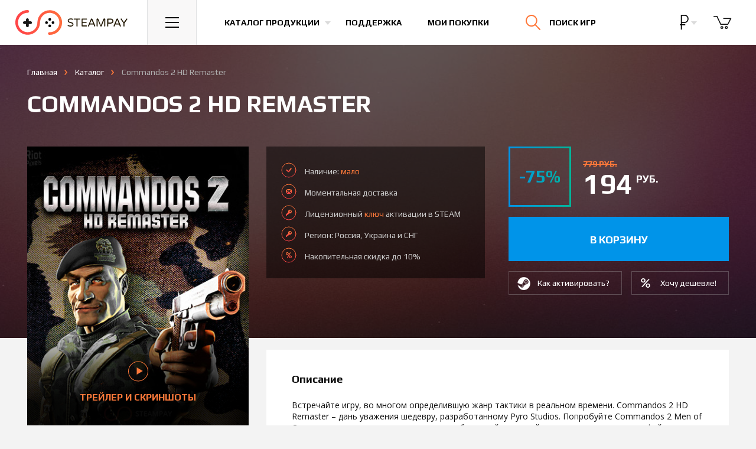

--- FILE ---
content_type: text/html; charset=UTF-8
request_url: https://steampay.com/game/commandos-2-hd-remaster
body_size: 14223
content:
<!DOCTYPE html>
<html lang="ru">
    <head>
        <meta charset="utf-8">
        <meta name="yandex-verification" content="1597df7e0def6444" />
        <meta name="google-site-verification" content="JAvShTGVgpTUdVObRykTI0U8YGYoUFrXSxIsRmBuX6g" />
        <meta name="viewport" content="initial-scale=1.0, width=1280">
        <meta http-equiv="x-ua-compatible" content="ie=edge">
        <meta name="description" content="Вы можете купить лицензионный ключ Commandos 2 HD Remaster по доступной цене, активация игры происходит в сервисе STEAM. Мгновенная доставка на электронный адрес, играйте легально!">
        <meta name="keywords" content="купить Commandos 2 HD Remaster, ключ Commandos 2 HD Remaster">
        <meta property="og:image" content="https://steampay.com/goods/commandos-2-hd-remaster.jpg" />
        		    <meta property="og:title" content="Commandos 2 HD Remaster"/>
    <meta property="og:description" content="Вы можете купить лицензионный ключ Commandos 2 HD Remaster по доступной цене, активация игры происходит в сервисе STEAM. Мгновенная доставка на электронный адрес, играйте легально!"/>
    <meta property="og:type" content="product"/>
    <meta property="og:url" content="https://steampay.com/game/commandos-2-hd-remaster"/>
    <link rel="canonical" href="https://steampay.com/game/commandos-2-hd-remaster"/>
		        <link rel="apple-touch-icon" sizes="76x76" href="https://steampay.com/img/uploads/logo-safari.png">
        <meta name="csrf-token" content="Ij7wdljLlPoflg7EjkZXTg6psTsGkxSSvWDVvCEX">

        <title>Купить Commandos 2 HD Remaster</title>
        
        <!-- Global Site Tag (gtag.js) - Google Analytics -->
<script async src="https://www.googletagmanager.com/gtag/js?id=UA-38248504-1"></script>
<script>
  window.dataLayer = window.dataLayer || [];
  function gtag(){dataLayer.push(arguments)};
  gtag('js', new Date());

  gtag('config', 'UA-38248504-1');
</script>        
        
        <link rel="dns-prefetch" href="//fonts.gstatic.com" />
        <link rel="preconnect" href="//fonts.gstatic.com" />
        <link rel="prefetch" href="https://fonts.googleapis.com/css?family=Open+Sans:400,700|Play:400,700&amp;subset=cyrillic" as="fetch" crossorigin="anonymous" />
        <script type="text/javascript">
            !function(){var t="https://fonts.googleapis.com/css?family=Open+Sans:400,700|Play:400,700&amp;subset=cyrillic",n="__3perf_googleFontsStylesheet";function e(){var e=document.createElement("link");e.href=t,e.rel="stylesheet",(document.head||document.body).appendChild(e)}function o(e){var t=e.replace(/@font-face {/g,"@font-face {\n  font-display: swap;"),n=document.createElement("style");n.innerHTML=t,(document.head||document.body).appendChild(n)}if(window.FontFace&&window.FontFace.prototype.hasOwnProperty("display")){if(localStorage.getItem(n))return o(localStorage.getItem(n)),fetch(t).then(function(){});fetch(t).then(function(e){return e.text()}).then(function(e){return localStorage.setItem(n,e),e}).then(o).catch(e)}else e()}();
        </script>
        <link rel="stylesheet" type="text/css" href="/css/app.css?v=35.10">

        
		<link rel="shortcut icon" href="/favicon.ico" type="image/x-icon">

        <script type="text/javascript">
          if (window.parent.frames.length > 0) {
            window.stop();
          }
        </script>
    </head>

<body>
<!-- Start Main Header -->
    <header class="main-header main-header--virgin">
        <div class="main-header__inner">
            <a href="/" class="main-header__logo">
                <img src="/img/logo.svg" width="195" height="42" alt="Магазин игр Steampay">
                <img src="/img/logo-min.svg" width="53" height="28" alt="Магазин игр Steampay">
            </a>
            <div class="main-header__burger">
                <button class="main-header__btn main-header__nav-toggle js-dropdown-toggle" data-toggle=".main-header__nav">
                    <svg xmlns="http://www.w3.org/2000/svg" width="23px" height="18px">
                        <path fill="#000" d="M-0.000,18.000 L-0.000,16.000 L23.000,16.000 L23.000,18.000 L-0.000,18.000 ZM-0.000,8.000 L23.000,8.000 L23.000,10.000 L-0.000,10.000 L-0.000,8.000 ZM-0.000,-0.000 L23.000,-0.000 L23.000,2.000 L-0.000,2.000 L-0.000,-0.000 Z"></path>
                    </svg>
                </button>
            </div>
            <nav>
                <ul class="main-header__list">
                    <li class="main-header__item">
                        <button class="main-header__btn main-header__btn--link main-header__catalog-toggle js-dropdown-toggle" data-toggle=".main-header__catalog">
                            <span>Каталог продукции</span>
                        </button>
                    </li>
                    <li class="main-header__item main-header__item--hide-sm">
                        <a href="/support" class="main-header__btn main-header__btn--link">
                            Поддержка
                        </a>
                    </li>
                    <li class="main-header__item main-header__item--hide-sm">
                        <a href="/profile/purchase" class="main-header__btn main-header__btn--link">
                            Мои покупки
                        </a>
                    </li>
                </ul>
            </nav>
            <div class="main-header__search-block">
                <div class="main-header__btn main-header__search-toggle js-dropdown-toggle" data-toggle=".main-header__search">
                    <form class="main-header__search-form" action="/search">
                        <input class="main-header__search-input" type="search" name="q" placeholder="Поиск по сайту">
                    </form>
                    <svg class="main-header__search-submit" xmlns="http://www.w3.org/2000/svg" width="24.75" height="25.25" viewBox="0 0 24.75 25.25">
                        <path fill="none" stroke="#141414" stroke-width="2" stroke-linecap="round" stroke-miterlimit="10" d="M18.5 9.75a8.71 8.71 0 0 1-1.967 5.527A8.75 8.75 0 1 1 18.5 9.75z"></path>
                        <path fill="none" stroke="#141414" stroke-width="2" stroke-linecap="round" stroke-miterlimit="10" d="M23.75 24.25l-8-8.25"></path>
                    </svg>
                    <span class="main-header__search-text">Поиск игр</span>
                    <div class="main-header__search-close"><svg xmlns="http://www.w3.org/2000/svg" width="22.755" height="22.082" viewBox="0 0 22.755 22.082"><path fill="none" stroke="#FFF" stroke-width="2" stroke-linecap="round" stroke-miterlimit="10" d="M21.755 1L1 21.082M1 1l20.755 20.082"></path></svg></div>
                </div>
            </div>
            <div class="main-header__right">
                <div class="main-header__currency dropdown--show-backdrop">
                    <button type="button" data-toggle="dropdown" class="main-header__btn main-header__btn--right-btn">
                        <span class="main-header__currency-selected" data-currency="wmr">
                                                            <svg xmlns="http://www.w3.org/2000/svg" viewBox="0 0 440 440" height="24"><path d="M232.5 242.4c63.9 0 115.9-54.4 115.9-121.2C348.4 54.4 296.4 0 232.5 0H120.6v282.4h-29v30h29V440h30V312.4h102v-30H150.6v-40H232.5zM150.6 30h82c47.4 0 85.9 40.9 85.9 91.2 0 50.3-38.5 91.2-85.9 91.2h-82V30z"/></svg>
                                                    </span>
                    </button>
                    <ul class="dropdown-menu">
                                                <li>
                            <a href="/currency/wme" class="main-header__currency-link">
                                <svg xmlns="http://www.w3.org/2000/svg" width="18" height="22"><path d="M11.1 12.1L5.2 12.1 5.2 9.8 11.1 9.8 11.1 8.5 5.2 8.5C5.2 6.3 5.7 4.7 6.7 3.5 7.7 2.4 9.2 1.8 11.1 1.8 12.1 1.8 13.1 2 14.2 2.3L14.4 0.8C13.1 0.5 12 0.3 11 0.3 8.7 0.3 6.8 1.1 5.4 2.5 4.1 3.9 3.4 5.9 3.4 8.5L0.7 8.5 0.7 9.8 3.4 9.8 3.4 12.1 0.7 12.1 0.7 13.4 3.4 13.4 3.4 13.8C3.4 16.3 4.1 18.2 5.5 19.6 6.8 21 8.7 21.7 11.1 21.7 12.2 21.7 13.3 21.6 14.4 21.3L14.2 19.8C13.2 20.1 12.2 20.2 11.1 20.2 9.2 20.2 7.7 19.7 6.7 18.5 5.7 17.4 5.2 15.7 5.2 13.6L5.2 13.4 11.1 13.4 11.1 12.1Z" fill="rgb(255, 255, 255)"/></svg>
                            </a>
                        </li>
                                                                                                <li>
                            <a href="/currency/wmu" class="main-header__currency-link">
                                <svg xmlns="http://www.w3.org/2000/svg" width="25" height="24" viewBox="0 0 792 792"><path d="M650.5 465.4H309.9c32.6-19.9 69.1-37.4 105-54.4 56.9-27 111.3-52.9 149.8-87.3h85.7c8.9 0 16.1-7.2 16.1-16.1 0-8.9-7.2-16.1-16.1-16.1h-56.4c0.1-0.2 0.3-0.4 0.5-0.6 38-54.6 42.3-122.2 11.7-180.7C570.6 42.2 495.2 0 409.5 0c-74.5 0-134.3 21.6-178 64 -6.4 6.2-6.5 16.4-0.3 22.8 6.3 6.3 16.3 6.6 22.8 0.3 37.4-36.4 89.8-55 155.5-55 73.7 0 138.2 35.6 168.2 93.1 25.3 48.5 21.8 102.3-9.6 147.5 -4.6 6.6-10.1 12.8-16.1 18.8H141.5c-8.9 0-16.1 7.2-16.1 16.1 0 8.9 7.2 16.1 16.1 16.1h370c-31.7 20.7-70.3 39.2-110.4 58.2 -52.1 24.6-105.6 50.3-148.3 83.5H141.5c-8.9 0-16.1 7.2-16.1 16.1 0 8.9 7.2 16.1 16.1 16.1h78c-41.2 49.1-54.7 112.4-33.6 170.3C214.3 746 296 792 405.4 792c2.9 0 5.7 0 8.5-0.1 68.6-1.4 124.6-20.2 166.5-55.7 6.8-5.7 7.6-15.9 1.8-22.6 -5.7-6.7-15.8-7.7-22.7-1.9 -36 30.5-85.3 46.7-146.4 48 -98.4 1.1-173-36.4-197.2-102.9 -20.1-55.2-1-117.1 48.3-159.3h386.1c8.9 0 16.1-7.2 16.1-16.1C666.6 472.6 659.3 465.4 650.5 465.4z" fill="rgb(255, 255, 255)" /></svg>
                            </a>
                        </li>
                                                                        <li>
                            <a href="/currency/wmz" class="main-header__currency-link">
                                <svg xmlns="http://www.w3.org/2000/svg" width="13" height="27"><path d="M10 21.7C9.1 22.4 8 22.8 6.7 22.8 5.1 22.8 3.9 22.4 3 21.5 2.2 20.7 1.7 19.5 1.7 18L0 18C0 19.9 0.5 21.4 1.6 22.5 2.6 23.6 4.1 24.2 6 24.3L6 27 7.5 27 7.5 24.3C9.2 24.1 10.5 23.6 11.5 22.6 12.5 21.7 13 20.4 13 18.9 13 17.9 12.8 17 12.4 16.3 12.1 15.6 11.5 15 10.7 14.4 10 13.9 8.7 13.4 7.1 12.8 5.4 12.2 4.2 11.6 3.5 11 2.8 10.3 2.5 9.4 2.5 8.3 2.5 7.1 2.8 6.2 3.6 5.5 4.4 4.7 5.4 4.4 6.8 4.4 8.1 4.4 9.2 4.8 10 5.7 10.7 6.6 11.1 7.8 11.1 9.3L12.8 9.3C12.8 7.4 12.4 5.9 11.5 4.8 10.5 3.7 9.2 3 7.5 2.9L7.5 0 6.1 0 6.1 2.9C4.4 3 3.1 3.6 2.2 4.5 1.2 5.5 0.7 6.8 0.7 8.3 0.7 9.8 1.2 11 2.1 12 2.9 12.9 4.4 13.7 6.6 14.4 8.3 15 9.6 15.6 10.2 16.3 10.9 17 11.3 17.8 11.3 18.9 11.3 20 10.9 21 10 21.7Z" fill="rgb(255, 255, 255)"/></svg>
                            </a>
                        </li>
                                            </ul>
                </div>
                                <div class="main-header__basket-wrapper">
                    <button class="main-header__btn  disabled  main-header__btn--right-btn" data-toggle=".main-header__basket">
						<span class="main-header__btn-badge main-header__btn-badge--cart">0</span>
                        <svg xmlns="http://www.w3.org/2000/svg" width="31" height="24" viewBox="0 0 37.438 26.646"><path fill="none" stroke="#141414" stroke-width="2" stroke-linecap="round" stroke-linejoin="round" stroke-miterlimit="10" d="M20.854 5.182h14.584l-6.105 11.959h-14.5L7.167.963H1"/><circle fill="none" stroke="#141414" stroke-width="2" stroke-linecap="round" stroke-linejoin="round" stroke-miterlimit="10" cx="17.188" cy="23.682" r="2"/><circle fill="none" stroke="#141414" stroke-width="2" stroke-linecap="round" stroke-linejoin="round" stroke-miterlimit="10" cx="26.313" cy="23.682" r="2"/></svg>
                    </button>
                </div>
            </div>
        </div>

        <!-- Навигация -->
<div class="main-header__dropdown main-header__nav">
    <nav>
        <ul class="main-header__nav-list">
            <li class="main-header__nav-item">
                <a href="/" class="main-header__nav-link">Главная</a>
            </li>
            <li class="main-header__nav-item">
                <a href="/games" class="main-header__nav-link">Каталог продукции</a>
            </li>

            <li class="main-header__nav-item">
                <a href="/discount" class="main-header__nav-link">Накопительная скидка</a>
            </li>
            <li class="main-header__nav-item">
                <a href="/about" class="main-header__nav-link">Гарантии</a>
            </li>
            <li class="main-header__nav-item">
                <a href="/support" class="main-header__nav-link">Поддержка</a>
            </li>
            <li class="main-header__nav-item">
                <a href="/bonus" class="main-header__nav-link">Бонусная программа</a>
            </li>
			   <li class="main-header__nav-item">
                <a href="/profile/purchase" class="main-header__nav-link">Личный кабинет</a>
            </li>
        </ul>
    </nav>
</div>

        <!-- Каталог -->
        <div class="main-header__dropdown main-header__catalog">
            <div class="main-header__catalog-inner">
                <div class="main-header__catalog-left">
                    <div class="main-header__catalog-head">Жанры</div>
                    <div class="main-header__catalog-nav">
                        <nav>
                            <ul class="main-header__catalog-list">
                                <li class="main-header__catalog-item">
                                    <a href="/action" class="main-header__catalog-link">
                                        <div class="main-header__catalog-icon">
                                            <img class="main-header__catalog-img" src="/img/svg/cats/1.svg" width="46" height="46" alt="Экшн">
                                        </div>
                                        <span class="main-header__catalog-title">Экшн</span>
                                    </a>
                                </li>
                                <li class="main-header__catalog-item">
                                    <a href="/adventure" class="main-header__catalog-link">
                                        <div class="main-header__catalog-icon">
                                            <img class="main-header__catalog-img" src="/img/svg/cats/2.svg" width="46" height="44" alt="Приключения">
                                        </div>
                                        <span class="main-header__catalog-title">Приключения</span>
                                    </a>
                                </li>
                                <li class="main-header__catalog-item">
                                    <a href="/rpg" class="main-header__catalog-link">
                                        <div class="main-header__catalog-icon">
                                            <img class="main-header__catalog-img" src="/img/svg/cats/3.svg" width="45" height="41" alt="Ролевые игры">
                                        </div>
                                        <span class="main-header__catalog-title">Ролевые (RPG)</span>
                                    </a>
                                </li>
                                <li class="main-header__catalog-item">
                                    <a href="/simulation" class="main-header__catalog-link">
                                        <div class="main-header__catalog-icon">
                                            <img class="main-header__catalog-img" src="/img/svg/cats/4.svg" width="48" height="48" alt="Симуляторы">
                                        </div>
                                        <span class="main-header__catalog-title">Симуляторы</span>
                                    </a>
                                </li>
                                <li class="main-header__catalog-item">
                                    <a href="/strategy" class="main-header__catalog-link">
                                        <div class="main-header__catalog-icon">
                                            <img class="main-header__catalog-img" src="/img/svg/cats/5.svg" width="47" height="48" alt="Стратегии">
                                        </div>
                                        <span class="main-header__catalog-title">Стратегии</span>
                                    </a>
                                </li>
                                <li class="main-header__catalog-item">
                                    <a href="/sports" class="main-header__catalog-link">
                                        <div class="main-header__catalog-icon">
                                            <img class="main-header__catalog-img" src="/img/svg/cats/6.svg" width="43" height="43" alt="Спортивные игры">
                                        </div>
                                        <span class="main-header__catalog-title">Спорт</span>
                                    </a>
                                </li>
                                <li class="main-header__catalog-item">
                                    <a href="/racing" class="main-header__catalog-link">
                                        <div class="main-header__catalog-icon">
                                            <img class="main-header__catalog-img" src="/img/svg/cats/7.svg" width="39" height="43" alt="Гонки">
                                        </div>
                                        <span class="main-header__catalog-title">Гонки</span>
                                    </a>
                                </li>
                                <li class="main-header__catalog-item">
                                    <a href="/casual" class="main-header__catalog-link">
                                        <div class="main-header__catalog-icon">
                                            <img class="main-header__catalog-img" src="/img/svg/cats/8.svg" width="43" height="42" alt="Казуальные игры">
                                        </div>
                                        <span class="main-header__catalog-title">Казуальные</span>
                                    </a>
                                </li>

                                <li class="main-header__catalog-item">
                                    <a href="/games" class="main-header__catalog-link">
                                        <div class="main-header__catalog-icon">
                                            <img class="main-header__catalog-img" src="/img/svg/cats/9.svg" width="46" height="46" alt="Каталог игр">
                                        </div>
                                        <span class="main-header__catalog-title">Все игры</span>
                                    </a>
                                </li>
                                <li class="main-header__catalog-item">
                                    
                                </li>
                            </ul>
                        </nav>
                    </div>
                </div>
                <div class="main-header__catalog-right">
                    <div class="main-header__catalog-head">Категории</div>
                    <div class="main-header__catalog-nav">
                        <nav>
                            <ul class="main-header__catalog-list">
                                <li class="main-header__catalog-item">
                                    <a href="/coming-soon" class="main-header__catalog-link">
                                        <div class="main-header__catalog-icon">
                                            <img class="main-header__catalog-img" src="/img/svg/cats/10.svg" width="46" height="46" alt="">
                                        </div>
                                        <span class="main-header__catalog-title">Предзаказ</span>
                                    </a>
                                </li>
                                <li class="main-header__catalog-item">
                                    <a href="/special?sort=popular" class="main-header__catalog-link">
                                        <div class="main-header__catalog-icon">
                                            <img class="main-header__catalog-img" src="/img/svg/cats/11.svg" width="44" height="44" alt="">
                                        </div>
                                        <span class="main-header__catalog-title">Акции и скидки</span>
                                    </a>
                                </li>
                            </ul>
                        </nav>
                    </div>
                </div>
            </div>
        </div>

        <!-- Корзина -->
        <div class="main-header__dropdown main-header__loader main-header__dropdown--products main-header__basket">
            <div class="main-header__empty-text">
                Корзина пуста.
            </div>
            <div class="main-header__spinner">
                <div class="spinner">
                    <div class="spinner__rect spinner__rect--spin-1"></div>
                    <div class="spinner__rect spinner__rect--spin-2"></div>
                    <div class="spinner__rect spinner__rect--spin-3"></div>
                    <div class="spinner__rect spinner__rect--spin-4"></div>
                    <div class="spinner__rect spinner__rect--spin-5"></div>
                </div>
            </div>
            <div class="catalog catalog--basket">
                <div class="nano">
                    <div class="nano-content"></div>
                </div>
            </div>
            <div class="summary">
                <span class="summary__label">Итого:</span>
                <span class="summary__price"></span>
            </div>
            <div class="main-header__dropdown--products-btns">
                <a href="/cart" class="btn btn--dropdown-main">
                    <span>Оформить заказ</span>
                </a>
            </div>
        </div>

        
        <!-- Поиск -->
        <div class="main-header__dropdown main-header__dropdown--products main-header__search">
            <div class="catalog catalog--basket catalog--basket-search">

            </div>
            <div class="summary">
                <a href="#" class="summary__link main-header__search-submit">Смотреть все</a>
            </div>
            <div class="main-header__search-no-results">
                По вашему запросу ничего не найдено, попробуйте еще раз
            </div>
        </div>

    </header>
    <!-- End Main Header -->

    <main class="product main-content" itemscope itemtype="http://schema.org/Product">
        <div class="product__bg"></div>
        <div class="product__main container-fluid">
            <div class="breadcrumbs">
                <ul class="breadcrumbs__list" itemscope itemtype="http://schema.org/BreadcrumbList">
                    <li class="breadcrumbs__item">
                        <a href="/" class="breadcrumbs__link">Главная</a>
                    </li>
                    <li class="breadcrumbs__item" itemprop="itemListElement" itemscope itemtype="http://schema.org/ListItem">
                        <a itemscope itemtype="http://schema.org/Thing" itemprop="item" href="/games" itemid="/games" class="breadcrumbs__link"><span itemprop="name">Каталог</span></a>
                        <meta itemprop="position" content="1" />
                    </li>
                    <li class="breadcrumbs__item breadcrumbs__item--active" itemprop="itemListElement" itemscope itemtype="http://schema.org/ListItem">
                        <a itemscope itemtype="http://schema.org/Thing" itemprop="item" href="/game/commandos-2-hd-remaster" class="breadcrumbs__link"><span itemprop="name">Commandos 2 HD Remaster</span></a>
                        <meta itemprop="position" content="2" />
						                    </li>
                </ul>
            </div>
            <h1 class="product__title" itemprop="name">
                Commandos 2 HD Remaster

            </h1>
            <div class="product__content">
                <div class="product__left">
                    <div class="product__image-block">
                        <a href="#" class="product__image-screens-link">
                            <div class="product__image">
                                <img class="product__image-inner" src="/product/commandos-2-hd-remaster.jpg?1579883427" alt="Купить Commandos 2 HD Remaster" itemprop="image">
                            </div>
                            <div class="product__image-screens">
                                <div class="product__image-screens-ico">
                                    <svg xmlns="http://www.w3.org/2000/svg" width="34" height="35" viewBox="0 0 33 33"><path fill="#ff793a" fill-rule="evenodd" d="M16.5 0A16.5 16.5 0 1 1 0 16.5 16.5 16.5 0 0 1 16.5 0Zm0 1A15.5 15.5 0 1 1 1 16.5 15.5 15.5 0 0 1 16.5 1ZM24 16L14 22V10Z"/></svg>
                                </div>
                                Трейлер и скриншоты
                            </div>
                        </a>
                    </div>
                    <div class="product__extra-info product__extra-info--mobile">
                        <div class="product__advantages">
                            <ul class="product__advantages-list">
                                <li class="product__advantages-item product__advantages-item--available">
                                    Наличие: <span class="product__advantages-orange">мало</span>
                                </li>
                                <li class="product__advantages-item product__advantages-item--delivery">
                                    Моментальная <span class="product__advantages-orange">доставка</span> на e-mail
                                </li>
                                <li class="product__advantages-item product__advantages-item--license">
                                    Лицензионный <span class="product__advantages-orange">ключ</span> активации в STEAM
                                </li>
                                                                    <li class="product__advantages-item product__advantages-item--discount">
                                        Накопительная скидка до 10%
                                    </li>
                                                            </ul>
                        </div>
                                            </div>
                    <div class="product__info product__block">
                        <ul class="product__info-list">
                                                            <li class="product__info-item">
                                    <div class="product__info-key">
                                        Жанр
                                    </div>
                                    <div class="product__info-value">
                                        <ul class="product__info-inner-list">
                                            <li class="product__info-list-item"><a href="/strategy" class="product__info-link">Стратегии</a></li>
                                        </ul>
                                    </div>
                                </li>
                                                                                        <li class="product__info-item">
                                    <div class="product__info-key">
                                        Язык
                                    </div>
                                    <div class="product__info-value">
                                        Русский и Английский
                                    </div>
                                </li>
                                                                                        <li class="product__info-item">
                                    <div class="product__info-key">
                                        Дата выхода
                                    </div>
                                    <div class="product__info-value">
                                        24 января 2020
                                    </div>
                                </li>
                                                                                        <li class="product__info-item">
                                    <div class="product__info-key">
                                        Издатель
                                    </div>
                                    <div class="product__info-value">
                                        <a href="/games?publishers=Kalypso+Media+Digital" class="product__info-link product__info-link--default">Kalypso Media Digital</a>
                                    </div>
                                </li>
                                                                                        <li class="product__info-item">
                                    <div class="product__info-key">
                                        Разработчик
                                    </div>
                                    <div class="product__info-value">
                                        Yippee! Entertainment, Pyro Studios
                                    </div>
                                </li>
                                                                                        <li class="product__info-item">
                                    <div class="product__info-key">
                                        Особенности
                                    </div>
                                    <div class="product__info-value">
                                        <ul class="product__info-inner-block-list">
                                            <li class="product__info-list-block-item">
                            <a href="/games?categories=singleplayer" class="product__info-link product__info-link--default">Для одного игрока</a>
                        </li><li class="product__info-list-block-item">
                            <a href="/games?categories=achievements" class="product__info-link product__info-link--default">Достижения</a>
                        </li>
                                        </ul>
                                    </div>
                                </li>
                                                        <li class="product__info-item">
                                <div class="product__info-key">
                                    Регион
                                </div>
                                <div class="product__info-value">
                                    <ul class="product__info-inner-block-list">
                                        Россия, Украина и СНГ
                                    </ul>
                                </div>
                            </li>
                        </ul>
                                            </div>
                                            <div class="product__similar product__block">
                            <h3 class="product__block-title">
                                Похожие игры
                            </h3>
                            <ul class="product__similar-list">
                                                                    <li class="product__similar-item">
                                        <a href="/game/commandos-2-praetorians-hd-remaster-double-pack" class="product__similar-link">
                                    <span class="product__similar-img-wr">
                                        <img class="product__similar-img" src="/image/commandos-2-praetorians-hd-remaster-double-pack.jpg?1579876611" alt="Commandos 2 &amp; Praetorians: HD Remaster Double Pack">
                                    </span>
                                            <span class="product__similar-title">
                                        Commandos 2 &amp; Praetorians: HD Remaster Double Pack
                                    </span>
                                        </a>
                                    </li>
                                                                    <li class="product__similar-item">
                                        <a href="/game/commandos-2-men-of-courage" class="product__similar-link">
                                    <span class="product__similar-img-wr">
                                        <img class="product__similar-img" src="/image/commandos-2-men-of-courage.jpg?1505771258" alt="Commandos 2: Men of Courage">
                                    </span>
                                            <span class="product__similar-title">
                                        Commandos 2: Men of Courage
                                    </span>
                                        </a>
                                    </li>
                                                                    <li class="product__similar-item">
                                        <a href="/game/commandos-3-destination-berlin" class="product__similar-link">
                                    <span class="product__similar-img-wr">
                                        <img class="product__similar-img" src="/image/commandos-3-destination-berlin.jpg?1505771258" alt="Commandos 3: Destination Berlin">
                                    </span>
                                            <span class="product__similar-title">
                                        Commandos 3: Destination Berlin
                                    </span>
                                        </a>
                                    </li>
                                                            </ul>
                                                            <ul class="product__similar-list product__similar-list--hidden product__hide">
                                                                            <li class="product__similar-item">
                                            <a href="/game/commandos-pack" class="product__similar-link">
                                    <span class="product__similar-img-wr">
                                        <img class="product__similar-img" src="/image/commandos-pack.jpg?1641810168" alt="Commandos Pack">
                                    </span>
                                                <span class="product__similar-title">
                                        Commandos Pack
                                    </span>
                                            </a>
                                        </li>
                                                                            <li class="product__similar-item">
                                            <a href="/game/commandos-behind-enemy-lines" class="product__similar-link">
                                    <span class="product__similar-img-wr">
                                        <img class="product__similar-img" src="/image/commandos-behind-enemy-lines.jpg?1505771258" alt="Commandos: Behind Enemy Lines">
                                    </span>
                                                <span class="product__similar-title">
                                        Commandos: Behind Enemy Lines
                                    </span>
                                            </a>
                                        </li>
                                                                            <li class="product__similar-item">
                                            <a href="/game/commandos-beyond-the-call-of-duty" class="product__similar-link">
                                    <span class="product__similar-img-wr">
                                        <img class="product__similar-img" src="/image/commandos-beyond-the-call-of-duty.jpg?1505771258" alt="Commandos: Beyond the Call of Duty">
                                    </span>
                                                <span class="product__similar-title">
                                        Commandos: Beyond the Call of Duty
                                    </span>
                                            </a>
                                        </li>
                                                                            <li class="product__similar-item">
                                            <a href="/game/partisans-1941" class="product__similar-link">
                                    <span class="product__similar-img-wr">
                                        <img class="product__similar-img" src="/image/partisans-1941.jpg?1602246880" alt="Partisans 1941">
                                    </span>
                                                <span class="product__similar-title">
                                        Partisans 1941
                                    </span>
                                            </a>
                                        </li>
                                                                            <li class="product__similar-item">
                                            <a href="/game/partisans-1941-back-into-battle-dlc" class="product__similar-link">
                                    <span class="product__similar-img-wr">
                                        <img class="product__similar-img" src="/image/partisans-1941-back-into-battle-dlc.jpg?1619714754" alt="Partisans 1941 – Back Into Battle DLC">
                                    </span>
                                                <span class="product__similar-title">
                                        Partisans 1941 – Back Into Battle DLC
                                    </span>
                                            </a>
                                        </li>
                                                                    </ul>
                                <div class="product__more product__more--similar">
                                    <button class="product__more-link">Смотреть все</button>
                                </div>
                                                    </div>
                    					<div class="product__info" style="background:none;width:100%;padding:20px 0;"><div id="vk_groups"></div></div>
                </div>
                <div class="product__right">
                    <div class="product__header">
                        <div class="product__extra-info">
                                                        <div class="product__advantages">
                                <ul class="product__advantages-list">
                                    <li class="product__advantages-item product__advantages-item--available">
                                        Наличие: <span class="product__advantages-orange">мало</span>
                                    </li>
                                    <li class="product__advantages-item product__advantages-item--delivery">
                                                                                    Моментальная доставка
                                                                            </li>
                                    <li class="product__advantages-item product__advantages-item--license">
                                        Лицензионный <span class="product__advantages-orange">ключ</span> активации в STEAM
                                    </li>
                                                                        <li class="product__advantages-item product__advantages-item--license">Регион: Россия, Украина и СНГ</li>
                                                                                                                <li class="product__advantages-item product__advantages-item--discount">
                                            Накопительная скидка до 10%
                                        </li>
                                                                    </ul>
                            </div>
                                                    </div>
                        <div class="product__cart-block">
                            <div class="product__price-block" itemprop="offers" itemscope itemtype="http://schema.org/Offer">
                                <meta itemprop="price" content="194">
                                <meta itemprop="priceCurrency" content="RUB">
                                                                    <div class="product__discount">
                                        -75%
                                    </div>
                                                                <div class="product__price">
                                                                            <div class="product__old-price-wrapper">
                                            <div class="product__old-price">
                                                779 руб.
                                            </div>
                                        </div>
                                                                        <div class="product__current-price">
                                        194 <sup class="product__price-curr">руб.</sup>
                                    </div>
                                                                    </div>
                            </div>
                            <div class="product__md-block">
                                <div class="product__buy-block">
                                    <div class="product__buy">
                                        											<a data-link="1" data-id="6860" data-preorder=""  class="product__buy-button "><span> в корзину </span></a>
										                                    </div>
                                                                    </div>
                                <div class="product__cart-block-links">
                                    <div class="product__how-activate">
                                                                                    <a target="_blank" href="/steam-activation" class="product__cart-block-link product__cart-block-link--steam">
                                                <span>Как активировать?</span>
                                            </a>
                                                                            </div>
                                                                            <div class="product__subscribe-price">
                                            <button class="product__cart-block-link product__cart-block-link--price" data-toggle="modal" data-target="#price-modal">
                                                <span>Хочу дешевле!</span>
                                            </button>
                                        </div>
                                                                    </div>
                            </div>
                        </div>
                    </div>
                    <div class="product__info product__info--mobile product__block">
                        <ul class="product__info-list">
                                                            <li class="product__info-item">
                                    <div class="product__info-key">
                                        Жанр
                                    </div>
                                    <div class="product__info-value">
                                        <ul class="product__info-inner-list">
                                            <li class="product__info-list-item"><a href="/strategy" class="product__info-link">Стратегии</a></li>
                                        </ul>
                                    </div>
                                </li>
                                                                                        <li class="product__info-item">
                                    <div class="product__info-key">
                                        Язык
                                    </div>
                                    <div class="product__info-value">
                                        Русский и Английский
                                    </div>
                                </li>
                                                                                        <li class="product__info-item">
                                    <div class="product__info-key">
                                        Дата выхода
                                    </div>
                                    <div class="product__info-value">
                                        24 января 2020
                                    </div>
                                </li>
                                                                                        <li class="product__info-item">
                                    <div class="product__info-key">
                                        Издатель
                                    </div>
                                    <div class="product__info-value">
                                        <a href="/games?publishers=Kalypso+Media+Digital" class="product__info-link product__info-link--default">Kalypso Media Digital</a>
                                    </div>
                                </li>
                                                                                        <li class="product__info-item">
                                    <div class="product__info-key">
                                        Разработчик
                                    </div>
                                    <div class="product__info-value">
                                        Yippee! Entertainment, Pyro Studios
                                    </div>
                                </li>
                                                                                        <li class="product__info-item">
                                    <div class="product__info-key">
                                        Особенности
                                    </div>
                                    <div class="product__info-value">
                                        <ul class="product__info-inner-block-list">
                                            <li class="product__info-list-block-item">
                            <a href="/games?categories=singleplayer" class="product__info-link product__info-link--default">Для одного игрока</a>
                        </li><li class="product__info-list-block-item">
                            <a href="/games?categories=achievements" class="product__info-link product__info-link--default">Достижения</a>
                        </li>
                                        </ul>
                                    </div>
                                </li>
                                                        <li class="product__info-item">
                                <div class="product__info-key">
                                    Регион
                                </div>
                                <div class="product__info-value">
                                    <ul class="product__info-inner-block-list">
                                        Россия, Украина и СНГ
                                    </ul>
                                </div>
                            </li>
                        </ul>
                                            </div>
                                                                                                                            <div class="product__description product__block">
                                                        <h2 class="product__block-title">
                                Описание
                            </h2>
                            <div class="product__description-content" itemprop="description">
                                <p>Встречайте игру, во многом определившую жанр тактики в реальном времени. Commandos 2 HD Remaster &ndash; дань уважения шедевру, разработанному Pyro Studios. Попробуйте Commandos 2 Men of Courage в высоком разрешении, с переработанной системой управления, новым интерфейсом и обучающим режимом.</p>

<p>Возглавьте элитную группу коммандос, которая должна проникнуть на вражескую территорию и, используя свои навыки, справиться с заданиями, кажущимися на первый взгляд невыполнимыми. Вам предстоит побывать в разных уголках мира, принять участие в миссиях, связанных с историей Второй мировой войны, и внести свой вклад в общую победу!</p></div>
                            </div>
                                                                                        <div class="product__req product__block">
                                    <h3 class="product__block-title">
                                        Минимальные системные требования
                                    </h3>
                                    <ul class="tabs tabs--product" role="tablist">
                                                                                    <li class="tabs__item active">
                                                <a class="tabs__link" href="#require-1" data-toggle="tab">Windows</a>
                                            </li>
                                                                                                                            <li class="tabs__item">
                                                <a class="tabs__link" href="#require-2" data-toggle="tab">Mac</a>
                                            </li>
                                                                                                                            <li class="tabs__item">
                                                <a class="tabs__link" href="#require-3" data-toggle="tab">Linux</a>
                                            </li>
                                                                            </ul>
                                                                            <div class="product__req-content fade in active" id="require-1">
                                            <ul class="product__req-list">
                                                                                                    <li class="product__req-item">
                                                        <div class="product__req-key">
                                                            ОС
                                                        </div>
                                                        <div class="product__req-value">
                                                            Windows 7 64-bit, Windows 8, Windows 10
                                                        </div>
                                                    </li>
                                                                                                                                                    <li class="product__req-item">
                                                        <div class="product__req-key">
                                                            Процессор
                                                        </div>
                                                        <div class="product__req-value">
                                                            Intel i3 4th-Generation 3.5GHz, AMD Quad-Core 3.9GHz
                                                        </div>
                                                    </li>
                                                                                                                                                    <li class="product__req-item">
                                                        <div class="product__req-key">
                                                            Оперативная память
                                                        </div>
                                                        <div class="product__req-value">
                                                            6 GB ОЗУ
                                                        </div>
                                                    </li>
                                                                                                                                                    <li class="product__req-item">
                                                        <div class="product__req-key">
                                                            Видеокарта
                                                        </div>
                                                        <div class="product__req-value">
                                                            Nvidia GTX 570, AMD Radeon HD 6950, 2GB Vram
                                                        </div>
                                                    </li>
                                                                                                                                                    <li class="product__req-item">
                                                        <div class="product__req-key">
                                                            DirectX
                                                        </div>
                                                        <div class="product__req-value">
                                                            Версии 11
                                                        </div>
                                                    </li>
                                                                                                                                                    <li class="product__req-item">
                                                        <div class="product__req-key">
                                                            Жесткий диск
                                                        </div>
                                                        <div class="product__req-value">
                                                            8 GB
                                                        </div>
                                                    </li>
                                                                                            </ul>
                                                                                            <div class="product__req-hidden product__hide">
                                                    <h3 class="product__block-title">
                                                        Рекомендуемые системные требования
                                                    </h3>
                                                    <ul class="product__req-list">
                                                                                                                    <li class="product__req-item">
                                                                <div class="product__req-key">
                                                                    ОС
                                                                </div>
                                                                <div class="product__req-value">
                                                                    Windows 7 64-bit, Windows 8, Windows 10
                                                                </div>
                                                            </li>
                                                                                                                                                                            <li class="product__req-item">
                                                                <div class="product__req-key">
                                                                    Процессор
                                                                </div>
                                                                <div class="product__req-value">
                                                                    Intel Core i5-4690, AMD Ryzen 3 2200G
                                                                </div>
                                                            </li>
                                                                                                                                                                            <li class="product__req-item">
                                                                <div class="product__req-key">
                                                                    Оперативная память
                                                                </div>
                                                                <div class="product__req-value">
                                                                    8 GB ОЗУ
                                                                </div>
                                                            </li>
                                                                                                                                                                            <li class="product__req-item">
                                                                <div class="product__req-key">
                                                                    Видеокарта
                                                                </div>
                                                                <div class="product__req-value">
                                                                    Nvidia GTX 960, AMD Radeon R9 280, 3GB Vram
                                                                </div>
                                                            </li>
                                                                                                                                                                            <li class="product__req-item">
                                                                <div class="product__req-key">
                                                                    DirectX
                                                                </div>
                                                                <div class="product__req-value">
                                                                    Версии 11
                                                                </div>
                                                            </li>
                                                                                                                                                                            <li class="product__req-item">
                                                                <div class="product__req-key">
                                                                    Жесткий диск
                                                                </div>
                                                                <div class="product__req-value">
                                                                    8 GB
                                                                </div>
                                                            </li>
                                                                                                            </ul>
                                                </div>
                                                <div class="product__more">
                                                    <button class="product__more-link">
                                                        Показать рекомендуемые
                                                    </button>
                                                </div>
                                                                                    </div>
                                                                                                                <div class="product__req-content fade" id="require-2">
                                            <ul class="product__req-list">
                                                                                                    <li class="product__req-item">
                                                        <div class="product__req-key">
                                                            ОС
                                                        </div>
                                                        <div class="product__req-value">
                                                            TBC
                                                        </div>
                                                    </li>
                                                                                                                                                    <li class="product__req-item">
                                                        <div class="product__req-key">
                                                            Процессор
                                                        </div>
                                                        <div class="product__req-value">
                                                            TBC
                                                        </div>
                                                    </li>
                                                                                                                                                                                                    <li class="product__req-item">
                                                        <div class="product__req-key">
                                                            Видеокарта
                                                        </div>
                                                        <div class="product__req-value">
                                                            TBC
                                                        </div>
                                                    </li>
                                                                                                                                                                                            </ul>
                                                                                    </div>
                                                                                                                <div class="product__req-content fade " id="require-3">
                                            <ul class="product__req-list">
                                                                                                    <li class="product__req-item">
                                                        <div class="product__req-key">
                                                            ОС
                                                        </div>
                                                        <div class="product__req-value">
                                                            TBC
                                                        </div>
                                                    </li>
                                                                                                                                                    <li class="product__req-item">
                                                        <div class="product__req-key">
                                                            Процессор
                                                        </div>
                                                        <div class="product__req-value">
                                                            TBC
                                                        </div>
                                                    </li>
                                                                                                                                                                                                    <li class="product__req-item">
                                                        <div class="product__req-key">
                                                            Видеокарта
                                                        </div>
                                                        <div class="product__req-value">
                                                            TBC
                                                        </div>
                                                    </li>
                                                                                                                                                                                            </ul>
                                                                                    </div>
                                                                    </div>
                                                                                        <div class="product__items product__block">
                                    <ul class="tabs tabs--product tabs--bold" role="tablist">
                                                                                                                            <li class="tabs__item active">
                                                <a class="tabs__link" href="#other-2" data-toggle="tab">Другие издания</a>
                                            </li>
                                                                            </ul>
                                                                                                                <div class="product__items-content fade in active" id="other-2">
                                            <ul class="product__items-list">
                                                                                                    <li class="product__items-item">
                                                        <a href="/game/commandos-2-hd-commandos-3-hd-remaster-double-pack" class="product__items-link">
                        <span class="product__items-title">
                            Commandos 2 HD &amp; Commandos 3 HD Remaster Double pack
                        </span>
                                                                                                                            <span class="product__items-right">
                                                                                                    <span class="product__items-discount">-63%</span>
                                                                                                                                        <span class="product__items-price">
                                635 <sup class="product__items-curr">руб.</sup>
                            </span>
                        </span>
                                                                                                                    </a>
                                                    </li>
                                                                                                                                            </ul>
                                                                                    </div>
                                                                    </div>
                                                        <div class="vk-group"></div>
                                                                                </div>
                </div>
            </div>
    </main>

    <div class="product-screens">
    <div class="product-screens__close"></div>
    <section class="product-screens__slider">
        <div class="product-screens__wrapper">
            <div class="swiper-container product-screens__gallery-top">
                <div class="swiper-wrapper">
                                            <div class="swiper-slide" style="background-image:url('/screenshots/original/commandos-2-hd-remaster_1.jpg')"></div>
                                                                    <div class="swiper-slide" style="background-image:url('/screenshots/original/commandos-2-hd-remaster_2.jpg')"></div>
                                                                    <div class="swiper-slide" style="background-image:url('/screenshots/original/commandos-2-hd-remaster_3.jpg')"></div>
                                                                    <div class="swiper-slide" style="background-image:url('/screenshots/original/commandos-2-hd-remaster_4.jpg')"></div>
                                                                    <div class="swiper-slide" style="background-image:url('/screenshots/original/commandos-2-hd-remaster_5.jpg')"></div>
                                                                    <div class="swiper-slide" style="background-image:url('/screenshots/original/commandos-2-hd-remaster_6.jpg')"></div>
                                                                    <div class="swiper-slide" style="background-image:url('/screenshots/original/commandos-2-hd-remaster_7.jpg')"></div>
                                                                    <div class="swiper-slide" style="background-image:url('/screenshots/original/commandos-2-hd-remaster_8.jpg')"></div>
                                                                    <div class="swiper-slide" style="background-image:url('/screenshots/original/commandos-2-hd-remaster_9.jpg')"></div>
                                                                    <div class="swiper-slide" style="background-image:url('/screenshots/original/commandos-2-hd-remaster_10.jpg')"></div>
                                                            </div>
            </div>
            <div class="product-screens__btn-next"></div>
            <div class="product-screens__btn-prev"></div>
        </div>
        <div class="swiper-container product-screens__gallery-thumbs">
            <div class="swiper-wrapper">
                                    <div class="swiper-slide" style="background-image:url('/screenshots/small/commandos-2-hd-remaster_1.jpg')"></div>
                                                        <div class="swiper-slide" style="background-image:url('/screenshots/small/commandos-2-hd-remaster_2.jpg')"></div>
                                                        <div class="swiper-slide" style="background-image:url('/screenshots/small/commandos-2-hd-remaster_3.jpg')"></div>
                                                        <div class="swiper-slide" style="background-image:url('/screenshots/small/commandos-2-hd-remaster_4.jpg')"></div>
                                                        <div class="swiper-slide" style="background-image:url('/screenshots/small/commandos-2-hd-remaster_5.jpg')"></div>
                                                        <div class="swiper-slide" style="background-image:url('/screenshots/small/commandos-2-hd-remaster_6.jpg')"></div>
                                                        <div class="swiper-slide" style="background-image:url('/screenshots/small/commandos-2-hd-remaster_7.jpg')"></div>
                                                        <div class="swiper-slide" style="background-image:url('/screenshots/small/commandos-2-hd-remaster_8.jpg')"></div>
                                                        <div class="swiper-slide" style="background-image:url('/screenshots/small/commandos-2-hd-remaster_9.jpg')"></div>
                                                        <div class="swiper-slide" style="background-image:url('/screenshots/small/commandos-2-hd-remaster_10.jpg')"></div>
                                                </div>
        </div>
    </section>
</div>
    <!-- Товар добавлен в корзину -->
<div class="modal modal--add-cart fade modal__loader" id="product-added" tabindex="-1">
    <div class="modal-dialog">
        <div class="modal-content">
            <div class="modal__spinner">
                <div class="spinner">
                    <div class="spinner__rect spinner__rect--spin-1"></div>
                    <div class="spinner__rect spinner__rect--spin-2"></div>
                    <div class="spinner__rect spinner__rect--spin-3"></div>
                    <div class="spinner__rect spinner__rect--spin-4"></div>
                    <div class="spinner__rect spinner__rect--spin-5"></div>
                </div>
            </div>
            <div class="modal-error modal-error--hidden">
                <div class="code-alert">
                    <div class="code-alert__title">
                        Ошибка!
                    </div>
                    <div class="code-alert__description"></div>
					<div class="main-header__dropdown--products-btns">
						<button type="button" data-dismiss="modal" class="btn btn--blue btn--dropdown-left">
							<span>Продолжить покупки</span>
						</button>
					</div>	
                </div>
            </div>
            <div class="modal-header">
                <h4 class="modal-title">Товар добавлен в корзину!</h4>
            </div>
            <div class="modal-body">
                <div class="catalog catalog--cart-success"></div>
                <div class="main-header__dropdown--products-btns">
					<div class="cart-total-main">
						<span>Всего в корзине <span id="cart-total-str"></span></span>
					</div>
					<div>
						<button type="button" data-dismiss="modal" class="btn btn--no-line btn--dropdown-left">
							<span>Продолжить покупки</span>
						</button>				
						<a href="/cart" class="btn btn--blue btn--dropdown-main">
							<span>Перейти в корзину</span>
						</a>
					</div>
                </div>
            </div>
        </div>
    </div>
</div>
    <!-- Подписка на снижение цены -->
<div class="modal fade" id="price-modal" tabindex="-1">
    <div class="modal-dialog">
        <div class="modal-content price-modal">
            <div class="price-modal__spinner">
                <div class="spinner">
                    <div class="spinner__rect spinner__rect--spin-1"></div>
                    <div class="spinner__rect spinner__rect--spin-2"></div>
                    <div class="spinner__rect spinner__rect--spin-3"></div>
                    <div class="spinner__rect spinner__rect--spin-4"></div>
                    <div class="spinner__rect spinner__rect--spin-5"></div>
                </div>
            </div>
            <div class="price-modal__content">
                <div class="price-modal__header">
                    <button type="button" class="modal-close" data-dismiss="modal">
                        <svg xmlns="http://www.w3.org/2000/svg" width="22.755" height="22.082" viewBox="0 0 22.755 22.082"><path fill="none" stroke="#141414" stroke-width="2" stroke-linecap="round" stroke-miterlimit="10" d="M21.755 1L1 21.082M1 1l20.755 20.082"/></svg>
                    </button>
                    <div class="price-modal__header-title">
                        Уведомить о снижении цены
                    </div>
                    <div class="price-modal__header-subtitle">
                        Укажите ваш электронный адрес и мы оповестим вас, как только цена будет снижена более чем на 10%
                    </div>
                </div>
                <form action="">
                    <div class="price-modal__form">
                        <div class="price-modal__input-wrapper">
                            <input type="email" class="price-modal__input" data-id="6860" placeholder="E-mail" value="" data-validation="required, email">
                        </div>
                        <div class="price-modal__btn-wrapper">
                            <button class="price-modal__btn">
                                Отправить
                            </button>
                        </div>
                    </div>
                </form>
                <div class="promo-code-vk">
                    <div class="promo-code-vk__icon-wrapper">
                        <img class="promo-code-vk__icon" src="/img/svg/coupon.svg" height="50" width="50" alt="Промокод">
                    </div>
                    <div class="promo-code-vk__content">
                                        <div class="promo-code-vk__description">
                        Или можете сейчас получить промо-код на 3% если являетесь подписчиком <a href="https://vk.com/steampay" target="_blank">нашей страницы ВК</a>
                    </div>
                    <div class="promo-code-vk__btn-wrapper">
                        <button type="button" class="promo-code-vk__btn">
                            <span class="promo-code-vk__btn-span">
                                Я подписан! Получить код
                            </span>
                        </button>
                    </div>
                                            <div class="promo-code-vk__error"></div>
                    </div>
                </div>
            </div>
            <div class="modal-form-success-message">
                Спасибо за подписку!
            </div>
        </div>
    </div>
</div>
    

<!-- Star Main Footer -->
    <footer class="main-footer">
        <div class="container-fluid">
            <!-- Преимущества -->
            <div class="advantages">
                <div class="advantages__item">
                    <div class="advantages__item-icon">
                        <img src="/img/svg/advantages/1.svg" alt="Лицензионные товары">
                    </div>
                    <div class="advantages__item-text">
                        Лицензионные ключи от официальных издателей
                    </div>
                </div>
                <div class="advantages__item">
                    <div class="advantages__item-icon">
                        <img src="/img/svg/advantages/2.svg" alt="Техподдержка">
                    </div>
                    <div class="advantages__item-text">
                        Гарантированная техподдержка вашей покупки
                    </div>
                </div>
                <div class="advantages__item">
                    <div class="advantages__item-icon">
                        <img src="/img/svg/advantages/3.svg" alt="Раздачи">
                    </div>
                    <div class="advantages__item-text">
                        Регулярные
                        акции, скидки и бонусы
                    </div>
                </div>
                <div class="advantages__item">
                    <div class="advantages__item-icon">
                        <img src="/img/svg/advantages/4.svg" alt="Отзывы">
                    </div>
                    <div class="advantages__item-text">
                        Более 9000 положительных <span>отзывов от реальных клиентов</span>
                    </div>
                </div>
            </div>
            <div style="display: flex;align-items: center;justify-content: center;margin-top: 50px;">
                <img src="/img/paysystems/bankcards/sbp.svg?v=1" style="height:30px;">
                <img src="/img/paysystems/bankcards/mir.svg" style="height:25px;margin-left:18px;">
                <img src="/img/paysystems/bankcards/visa.svg" style="height:42px;margin-left:40px;">
                <img src="/img/paysystems/bankcards/mastercard.svg" style="height:22px;margin-left:40px;">
            </div>
            <div class="main-footer__footer" style="display: flex;flex-direction: column-reverse;">
                <div class="main-footer__footer-left" style="margin-top:30px;">
                    © 2012–2026 STEAMPAY
                                        <div class="main-footer__copyright">
                        <noindex>Все права защищены. Полное или частичное копирование материалов сайта без согласования с администрацией запрещено! <br> Все названия игр, компаний, торговых марок, логотипы и игровые материалы являются собственностью соответствующих владельцев. </noindex>
                    </div>
                </div>
                <div class="main-footer__footer-right" style="padding-left:0px;">
                    <div class="main-footer__nav">
                        <nav>
                            <ul class="main-footer__nav-list" style="margin-bottom: 25px;">
                                                                <li class="main-footer__nav-item">
                                    <a class="main-footer__nav-link" href="/support">Поддержка</a>
                                </li>
                                <li class="main-footer__nav-item">
                                    <a class="main-footer__nav-link" href="/about">О сайте</a>
                                </li>
                                <li class="main-footer__nav-item" style="margin-left:auto;">
                                    <a class="main-footer__nav-link" href="https://vk.com/steampay" target="_blank" title="Steampay VK" style="width: 36px;height: 36px;position: relative;display: block;top: -7px;">
                                        <div style="position: absolute;width: 100%;height: 100%;">
                                            <svg style="border-radius: 50%;position: absolute;width: 100%;height: 100%;fill-rule: evenodd" viewBox="0 0 64 64"><g style="ms-transition: fill 170ms ease-in-out;-o-transition: fill 170ms ease-in-out;-moz-transition: fill 170ms ease-in-out;-webkit-transition: fill 170ms ease-in-out;transition: fill 170ms ease-in-out;fill: #ffffff4d;"><path d="M44.94,44.84h-0.2c-2.17-.36-3.66-1.92-4.92-3.37C39.1,40.66,38,38.81,36.7,39c-1.85.3-.93,3.52-1.71,4.9-0.62,1.11-3.29.91-5.12,0.71-5.79-.62-8.75-3.77-11.35-7.14A64.13,64.13,0,0,1,11.6,26a10.59,10.59,0,0,1-1.51-4.49C11,20.7,12.56,21,14.11,21c1.31,0,3.36-.29,4.32.2C19,21.46,19.57,23,20,24a37.18,37.18,0,0,0,3.31,5.82c0.56,0.81,1.41,2.35,2.41,2.14s1.06-2.63,1.1-4.18c0-1.77,0-4-.5-4.9S25,22,24.15,21.47c0.73-1.49,2.72-1.63,5.12-1.63,2,0,4.84-.23,5.62,1.12s0.25,3.85.2,5.71c-0.06,2.09-.41,4.25,1,5.21,1.09-.12,1.68-1.2,2.31-2A28,28,0,0,0,41.72,24c0.44-1,.91-2.65,1.71-3,1.21-.47,3.15-0.1,4.92-0.1,1.46,0,4.05-.41,4.52.61,0.39,0.85-.75,3-1.1,3.57a61.88,61.88,0,0,1-4.12,5.61c-0.58.78-1.78,2-1.71,3.27,0.05,0.94,1,1.67,1.71,2.35a33.12,33.12,0,0,1,3.92,4.18c0.47,0.62,1.5,2,1.4,2.76C52.66,45.81,46.88,44.24,44.94,44.84Z"></path></g></svg>
                                        </div>
                                    </a>
                                </li>
                                <li class="main-footer__nav-item" style="margin-left:10px;">
                                    <a class="main-footer__nav-link" href="https://t.me/steampay_official" target="_blank" title="Steampay Telegram" style="width: 36px;height: 36px;position: relative;display: block;top: -7px;">
                                        <div style="position: absolute;width: 100%;height: 100%;">
                                            <svg style="border-radius: 50%;position: absolute;width: 100%;height: 100%;fill-rule: evenodd" viewBox="0 0 64 64"><g style="ms-transition: fill 170ms ease-in-out;-o-transition: fill 170ms ease-in-out;-moz-transition: fill 170ms ease-in-out;-webkit-transition: fill 170ms ease-in-out;transition: fill 170ms ease-in-out;fill: #ffffff4d;"><path d="M 11.886719 33.476562 C 15.617188 31.421875 19.78125 29.707031 23.671875 27.980469 C 30.367188 25.15625 37.085938 22.382812 43.875 19.800781 C 45.199219 19.359375 47.570312 18.929688 47.804688 20.886719 C 47.675781 23.660156 47.152344 26.414062 46.792969 29.167969 C 45.878906 35.222656 44.824219 41.261719 43.796875 47.300781 C 43.441406 49.308594 40.921875 50.351562 39.308594 49.0625 C 35.4375 46.449219 31.53125 43.855469 27.710938 41.179688 C 26.457031 39.90625 27.617188 38.078125 28.738281 37.167969 C 31.925781 34.023438 35.3125 31.351562 38.335938 28.046875 C 39.152344 26.074219 36.742188 27.734375 35.945312 28.246094 C 31.578125 31.253906 27.316406 34.449219 22.710938 37.09375 C 20.359375 38.390625 17.617188 37.28125 15.265625 36.558594 C 13.15625 35.6875 10.066406 34.808594 11.886719 33.476562 Z M 11.886719 33.476562"></path></g></svg>
                                        </div>
                                    </a>
                                </li>
                            </ul>
                            <ul class="main-footer__nav-list">
                                <li class="main-footer__nav-item">
                                    <a class="main-footer__nav-link" href="/agreement">Пользовательское соглашение</a>
                                </li>
                                <li class="main-footer__nav-item">
                                    <a class="main-footer__nav-link" href="/privacy">Политика конфиденциальности</a>
                                </li>
                                <li class="main-footer__nav-item">
                                    <a class="main-footer__nav-link" href="/agreement#returnpolicy">Политика возврата</a>
                                </li>
                                <li class="main-footer__nav-item" style="margin-left:auto;">
                                    <a class="main-footer__nav-link" href="/personal-data">Согласие на обработку персональных данных</a>
                                </li>
                            </ul>
                        </nav>
                    </div>
                </div>
            </div>
        </div>
    </footer>
    <!-- End Main Footer -->

    <!-- JS -->
<script src="/js/app.js?gv=16.7.3"></script>
    
    <script type="text/javascript" src="//vk.com/js/api/openapi.js?169"></script>

    <script type="text/javascript">
      VK.init({
        apiId: 4690158,
        onlyWidgets: true
      });
	  VK.Widgets.Group("vk_groups", {mode: 3, no_cover: 1, width: 375, height: 400, color1: "FFFFFF", color2: "000000", color3: "5181B8"}, 57800497);
    </script>
<img src="//p.cityadstrack.com/analytics.gif" width="0" height="0" onerror="var
s=document.createElement('script');
s.src=this.src+'?iserror',s.async=!0,document.body.appendChild(s);">
<script type="text/javascript">
    // имя cookie для хранения источника
    var cookie_name = 'deduplication_cookie';
    // число дней жизни куки
    var days_to_store = 30;
    // ожидаемое значение deduplication_cookie для Admitad
    var deduplication_cookie_value = 'admitad';
    // имя GET параметра для дедупликации
    var channel_name = 'utm_source';
    // функция для получения источника из GET параметра
    getSourceParamFromUri = function () {
        var pattern = channel_name + '=([^&]+)';
        var re = new RegExp(pattern);
        return (re.exec(document.location.search) || [])[1] || '';
    };

    // функция для получения источника из cookie с именем cookie_name
    getSourceCookie = function () {
        var matches = document.cookie.match(new RegExp(
            '(?:^|; )' + cookie_name.replace(/([\.$?*|{}\(\)\[\]\\\/\+^])/g, '\\$1') + '=([^;]*)'
        ));
        return matches ? decodeURIComponent(matches[1]) : undefined;
    };

    // функция для записи источника в cookie с именем cookie_name
    setSourceCookie = function () {
        var param = getSourceParamFromUri();
        if (!param) { return; }
        var period = days_to_store * 60 * 60 * 24 * 1000; // в секундах
        var expiresDate = new Date((period) + +new Date);
        var cookieString = cookie_name + '=' + param + '; path=/; expires=' + expiresDate.toGMTString();
        document.cookie = cookieString;
        document.cookie = cookieString + '; domain=.' + location.host;
    };

    // запись куки
    setSourceCookie();
</script>

<!-- BEGIN JIVOSITE CODE {literal} -->
<script type='text/javascript'>
if (window.location.host == 'steam' + 'pay' + '.' + 'com') {
    (function(){
        var widget_id = '89Auudnokd';
        var d=document;
        var w=window;
        function l(){
            var s = document.createElement('script');
            s.type = 'text/javascript';
            s.async = true;
            s.src = '//code.jivosite.com/script/widget/'+widget_id;
            var ss = document.getElementsByTagName('script')[0];
            ss.parentNode.insertBefore(s, ss);
        }
        if(d.readyState=='complete'){l();}
        else{if(w.attachEvent){w.attachEvent('onload',l);}else{w.addEventListener('load',l,false);}}
    })();
}
</script>
<!-- {/literal} END JIVOSITE CODE -->

<!-- Yandex.Metrika counter -->
<script type="text/javascript" >
    (function (d, w, c, p) {
        (w[c] = w[c] || []).push(function() {
            try {
                w.yaCounter16331107 = new Ya.Metrika({
                    id:16331107,
                    clickmap:true,
                    trackLinks:true,
                    accurateTrackBounce:true,
                    ecommerce:"dataLayer",
                    params: p,
                    triggerEvent:true,
                    webvisor:true
                });
            } catch(e) { }
        });

        let s = d.createElement("script");
        let f = function () {
            d.body.appendChild(s);
        };

        s.type = "text/javascript";
        s.async = true;
        s.src = "https://mc.yandex.ru/metrika/watch.js";

        if (w.opera == "[object Opera]") {
            d.addEventListener("DOMContentLoaded", f, false);
        } else { f(); }
    })(document, window, "yandex_metrika_callbacks");
    function yandex_metrika_add_to_cart(product_id) {
        var params = {productId: product_id}
        try {
            yaCounter16331107.reachGoal('steampay_add_to_cart_v1', params)
        }
        catch (e) {
             document.addEventListener('yacounter16331107inited',function(){
                yaCounter16331107.reachGoal('steampay_add_to_cart_v1', params)
            })
        }
    }
    function yandex_metrika_purchase_success(transaction) {
        var params = {transaction: transaction}
        document.addEventListener('yacounter16331107inited',function(){
            yaCounter16331107.reachGoal('steampay_purchase_v1', params)
        })
    }
</script>
<noscript><div><img src="https://mc.yandex.ru/watch/16331107" style="position:absolute; left:-9999px;" alt="" /></div></noscript>
<!-- /Yandex.Metrika counter -->

<script type="text/javascript">
    !function(){
        let t = document.createElement("script");
        t.type = "text/javascript";
        t.async = true;
        t.src = "https://vk.com/js/api/openapi.js?160";
        t.onload = function(){VK.Retargeting.Init("VK-RTRG-329280-421RD"), VK.Retargeting.Hit()};
        document.body.appendChild(t)
    }();
</script>
<noscript><img src="https://vk.com/rtrg?p=VK-RTRG-329280-421RD" style="position:fixed; left:-999px;" alt=""/></noscript>

<!-- Rating Mail.ru counter -->
<script type="text/javascript">
var _tmr = window._tmr || (window._tmr = []);
_tmr.push({id: "3226472", type: "pageView", start: (new Date()).getTime(), pid: null });
(function (d, w, id) {
  if (d.getElementById(id)) return;
  var ts = d.createElement("script"); ts.type = "text/javascript"; ts.async = true; ts.id = id;
  ts.src = "https://top-fwz1.mail.ru/js/code.js";
  var f = function () {var s = d.getElementsByTagName("script")[0]; s.parentNode.insertBefore(ts, s);};
  if (w.opera == "[object Opera]") { d.addEventListener("DOMContentLoaded", f, false); } else { f(); }
})(document, window, "topmailru-code");
</script><noscript><div>
<img src="https://top-fwz1.mail.ru/counter?id=3226472;js=na" style="border:0;position:absolute;left:-9999px;" alt="Top.Mail.Ru" />
</div></noscript>
<!-- //Rating Mail.ru counter -->

</body>
</html>


--- FILE ---
content_type: image/svg+xml
request_url: https://steampay.com/img/svg/product/4.svg
body_size: 75
content:
<svg xmlns="http://www.w3.org/2000/svg" width="26" height="26"><linearGradient id="a" x1="0%" x2="0%" y1="100%" y2="0%"><stop offset="0%" stop-color="#FF4148"/><stop offset="100%" stop-color="#FF793A"/></linearGradient><circle fill="none" stroke="url(#a)" stroke-linecap="round" cx="13" cy="13" r="12"/><path data-name="Forma 1" fill="url(#a)" d="M15.6 18c-1.3 0-2.4-1-2.4-2.3 0-1.3 1.1-2.3 2.4-2.3s2.4 1 2.4 2.3c0 1.3-1.1 2.3-2.4 2.3zm0-3.4c-.7 0-1.2.5-1.2 1.1 0 .6.5 1.1 1.2 1.1s1.2-.5 1.2-1.1c0-.6-.5-1.1-1.2-1.1zm-4.5 2.9c-.1.2-.3.3-.6.3-.1 0-.2 0-.3-.1-.3-.2-.4-.5-.2-.8l4.8-8.3c.2-.3.6-.4.9-.2.3.1.4.4.3.7l-4.9 8.4zm-.7-5c-1.3 0-2.4-1-2.4-2.3S9.1 8 10.4 8s2.4 1 2.4 2.3-1.1 2.2-2.4 2.2zm0-3.4c-.7 0-1.2.5-1.2 1.1s.5 1.1 1.2 1.1 1.2-.5 1.2-1.1-.6-1.1-1.2-1.1z"/></svg>